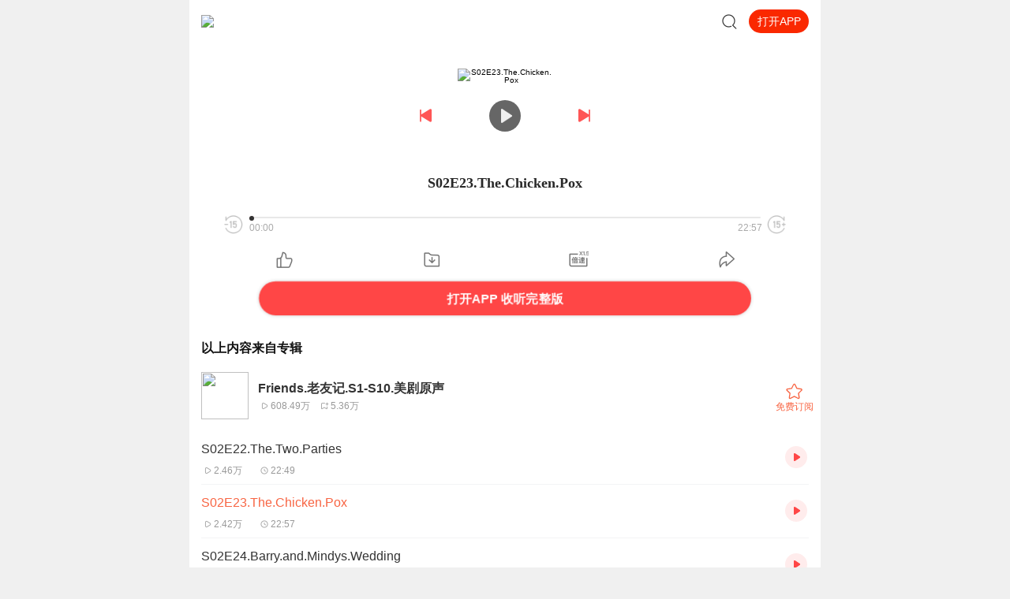

--- FILE ---
content_type: text/plain; charset=utf-8
request_url: https://hdaa.shuzilm.cn/report?v=1.2.0&e=1&c=1&r=ba14e4fc-7380-4d98-a41e-04e3a795de96
body_size: 300
content:
[base64]/ZACXyML/oZO3IWy4BI9LmVsHhLOoB8YuEDtVsTR8kV2T7cu4h3uDBm7RiiY17weUfzUvYUYDOUILLeNpDSzWaM1h2LYEc7k4tE=

--- FILE ---
content_type: text/plain; charset=utf-8
request_url: https://hdaa.shuzilm.cn/report?v=1.2.0&e=1&c=1&r=83a1edb6-4a16-4469-a344-e3a01f9d3b74
body_size: 300
content:
[base64]

--- FILE ---
content_type: text/plain; charset=utf-8
request_url: https://hdaa.shuzilm.cn/report?v=1.2.0&e=1&c=1&r=e271c9e5-55fb-4b59-ae7e-b32619f30188
body_size: 300
content:
[base64]/LdRLtVsTR8kV2T7cu4h3uDBm7RiiY17weUfzUvYUYDOUILLeNpDSzWaM1h2LYEc7k4tE=

--- FILE ---
content_type: text/plain; charset=utf-8
request_url: https://hdaa.shuzilm.cn/report?v=1.2.0&e=1&c=1&r=59fdf837-723a-4403-9866-1faebd0f3c69
body_size: 300
content:
xPpVNmuN747HLIdj8tkeHHSaBy06FDa0WV4U2ijEP9YINCtsmXUklA1wHHlY+Q3Qda7HFQzXbkVdGcZs17R8BtJXbyQSMk3GjXT9cns18YmVm6zsOoTT7xh7bm4UG1hUVnnwNHuWJlBxR8oAvwIgKN3W+1ZEIoKmKdiTZAUj0RfDFAmsrMrtCAQr1VmTQunU6vSxJ/6qDL0bHWS024zQ13ejSodqLIjhChYu1jYU5Y3tVsTR8kV2T7cu4h3uDBm7RiiY17weUfzUvYUYDOUILLeNpDSzWaM1h2LYEc7k4tE=

--- FILE ---
content_type: text/plain; charset=UTF-8
request_url: https://m.ximalaya.com/revision/search/seo?kw=S02E23.The.Chicken.Pox&page=1&rows=16&device=iPhone&condition=relation&spellchecker=true&core=track
body_size: 953
content:
{"ret":200,"data":{"illegal":false,"kw":"S02E23.The.Chicken.Pox","track":{"docs":[{"createdAt":1704927600000,"title":"【讲解版本】新手场- Chicken Pox 水痘","isV":false,"duration":295.288,"uid":38540189,"categoryId":-1,"updatedAt":1704927727000,"nickname":"口语魔术师MONSTER","isPaid":false,"id":698936461,"verifyType":-1,"isNoCopyright":false,"albumId":3965403,"albumTitle":"瞬间秒杀听力|一开口让人震撼","price":"0.0","discounterPrice":"0.0","isFree":false,"isAuthorized":false,"priceTyped":-1,"playCount":1711,"commentCount":0,"shareCount":0,"likeCount":0,"albumCoverPath":"","isTrailer":-1,"isTrailerBool":false,"sampleDuration":0,"coverPath":"http://imagev2.xmcdn.com/group71/M07/5E/2D/wKgOz14GBCnBocWZAAackohdCrk126.jpg!op_type=3&columns=180&rows=180","trackUrl":"/sound/698936461","albumUrl":"/album/3965403","userUrl":"/zhubo/38540189","richTitle":"【讲解版本】新手场- Chicken Pox 水痘","isVideo":false},{"createdAt":1754348400000,"title":"【讲解版本】新手场- Chicken Pox 水痘","isV":false,"duration":295.288,"uid":38540189,"categoryId":-1,"updatedAt":1754348447000,"nickname":"口语魔术师MONSTER","isPaid":false,"id":895396270,"verifyType":-1,"isNoCopyright":false,"albumId":3965403,"albumTitle":"瞬间秒杀听力|一开口让人震撼","price":"0.0","discounterPrice":"0.0","isFree":false,"isAuthorized":false,"priceTyped":-1,"playCount":579,"commentCount":0,"shareCount":0,"likeCount":0,"albumCoverPath":"","isTrailer":-1,"isTrailerBool":false,"sampleDuration":0,"coverPath":"http://imagev2.xmcdn.com/group71/M07/5E/2D/wKgOz14GBCnBocWZAAackohdCrk126.jpg!op_type=3&columns=180&rows=180","trackUrl":"/sound/895396270","albumUrl":"/album/3965403","userUrl":"/zhubo/38540189","richTitle":"【讲解版本】新手场- Chicken Pox 水痘","isVideo":false},{"createdAt":1745535600000,"title":"【讲解版本】新手场- Chicken Pox 水痘","isV":false,"duration":295.288,"uid":38540189,"categoryId":-1,"updatedAt":1745535621000,"nickname":"口语魔术师MONSTER","isPaid":false,"id":840953575,"verifyType":-1,"isNoCopyright":false,"albumId":3965403,"albumTitle":"瞬间秒杀听力|一开口让人震撼","price":"0.0","discounterPrice":"0.0","isFree":false,"isAuthorized":false,"priceTyped":-1,"playCount":730,"commentCount":0,"shareCount":0,"likeCount":0,"albumCoverPath":"","isTrailer":-1,"isTrailerBool":false,"sampleDuration":0,"coverPath":"http://imagev2.xmcdn.com/group71/M07/5E/2D/wKgOz14GBCnBocWZAAackohdCrk126.jpg!op_type=3&columns=180&rows=180","trackUrl":"/sound/840953575","albumUrl":"/album/3965403","userUrl":"/zhubo/38540189","richTitle":"【讲解版本】新手场- Chicken Pox 水痘","isVideo":false},{"createdAt":1713135600000,"title":"【讲解版本】新手场- Chicken Pox 水痘","isV":false,"duration":295.288,"uid":38540189,"categoryId":-1,"updatedAt":1713135639000,"nickname":"口语魔术师MONSTER","isPaid":false,"id":722582733,"verifyType":-1,"isNoCopyright":false,"albumId":3965403,"albumTitle":"瞬间秒杀听力|一开口让人震撼","price":"0.0","discounterPrice":"0.0","isFree":false,"isAuthorized":false,"priceTyped":-1,"playCount":1795,"commentCount":0,"shareCount":0,"likeCount":0,"albumCoverPath":"","isTrailer":-1,"isTrailerBool":false,"sampleDuration":0,"coverPath":"http://imagev2.xmcdn.com/group71/M07/5E/2D/wKgOz14GBCnBocWZAAackohdCrk126.jpg!op_type=3&columns=180&rows=180","trackUrl":"/sound/722582733","albumUrl":"/album/3965403","userUrl":"/zhubo/38540189","richTitle":"【讲解版本】新手场- Chicken Pox 水痘","isVideo":false},{"createdAt":1720825200000,"title":"【讲解版本】新手场- Chicken Pox 水痘","isV":false,"duration":295.288,"uid":38540189,"categoryId":-1,"updatedAt":1720825223000,"nickname":"口语魔术师MONSTER","isPaid":false,"id":740819948,"verifyType":-1,"isNoCopyright":false,"albumId":3965403,"albumTitle":"瞬间秒杀听力|一开口让人震撼","price":"0.0","discounterPrice":"0.0","isFree":false,"isAuthorized":false,"priceTyped":-1,"playCount":1578,"commentCount":0,"shareCount":0,"likeCount":0,"albumCoverPath":"","isTrailer":-1,"isTrailerBool":false,"sampleDuration":0,"coverPath":"http://imagev2.xmcdn.com/group71/M07/5E/2D/wKgOz14GBCnBocWZAAackohdCrk126.jpg!op_type=3&columns=180&rows=180","trackUrl":"/sound/740819948","albumUrl":"/album/3965403","userUrl":"/zhubo/38540189","richTitle":"【讲解版本】新手场- Chicken Pox 水痘","isVideo":false},{"createdAt":1728946800000,"title":"【讲解版本】新手场- Chicken Pox 水痘","isV":false,"duration":295.288,"uid":38540189,"categoryId":-1,"updatedAt":1728946801000,"nickname":"口语魔术师MONSTER","isPaid":false,"id":765031183,"verifyType":-1,"isNoCopyright":false,"albumId":3965403,"albumTitle":"瞬间秒杀听力|一开口让人震撼","price":"0.0","discounterPrice":"0.0","isFree":false,"isAuthorized":false,"priceTyped":-1,"playCount":1708,"commentCount":0,"shareCount":0,"likeCount":0,"albumCoverPath":"","isTrailer":-1,"isTrailerBool":false,"sampleDuration":0,"coverPath":"http://imagev2.xmcdn.com/group71/M07/5E/2D/wKgOz14GBCnBocWZAAackohdCrk126.jpg!op_type=3&columns=180&rows=180","trackUrl":"/sound/765031183","albumUrl":"/album/3965403","userUrl":"/zhubo/38540189","richTitle":"【讲解版本】新手场- Chicken Pox 水痘","isVideo":false},{"createdAt":1763161200000,"title":"【讲解版本】新手场- Chicken Pox 水痘","isV":false,"duration":295.288,"uid":38540189,"categoryId":-1,"updatedAt":1763161215000,"nickname":"口语魔术师MONSTER","isPaid":false,"id":931121861,"verifyType":-1,"isNoCopyright":false,"albumId":3965403,"albumTitle":"瞬间秒杀听力|一开口让人震撼","price":"0.0","discounterPrice":"0.0","isFree":false,"isAuthorized":false,"priceTyped":-1,"playCount":777,"commentCount":0,"shareCount":0,"likeCount":0,"albumCoverPath":"","isTrailer":-1,"isTrailerBool":false,"sampleDuration":0,"coverPath":"http://imagev2.xmcdn.com/group71/M07/5E/2D/wKgOz14GBCnBocWZAAackohdCrk126.jpg!op_type=3&columns=180&rows=180","trackUrl":"/sound/931121861","albumUrl":"/album/3965403","userUrl":"/zhubo/38540189","richTitle":"【讲解版本】新手场- Chicken Pox 水痘","isVideo":false},{"createdAt":1736982000000,"title":"【讲解版本】新手场- Chicken Pox 水痘","isV":false,"duration":295.288,"uid":38540189,"categoryId":-1,"updatedAt":1736982027000,"nickname":"口语魔术师MONSTER","isPaid":false,"id":796440885,"verifyType":-1,"isNoCopyright":false,"albumId":3965403,"albumTitle":"瞬间秒杀听力|一开口让人震撼","price":"0.0","discounterPrice":"0.0","isFree":false,"isAuthorized":false,"priceTyped":-1,"playCount":1042,"commentCount":0,"shareCount":0,"likeCount":0,"albumCoverPath":"","isTrailer":-1,"isTrailerBool":false,"sampleDuration":0,"coverPath":"http://imagev2.xmcdn.com/group71/M07/5E/2D/wKgOz14GBCnBocWZAAackohdCrk126.jpg!op_type=3&columns=180&rows=180","trackUrl":"/sound/796440885","albumUrl":"/album/3965403","userUrl":"/zhubo/38540189","richTitle":"【讲解版本】新手场- Chicken Pox 水痘","isVideo":false},{"createdAt":1745535300000,"title":"【朗读版本】新手场- Chicken Pox 水痘","isV":false,"duration":24.006,"uid":38540189,"categoryId":-1,"updatedAt":1745535300000,"nickname":"口语魔术师MONSTER","isPaid":false,"id":840951921,"verifyType":-1,"isNoCopyright":false,"albumId":3965403,"albumTitle":"瞬间秒杀听力|一开口让人震撼","price":"0.0","discounterPrice":"0.0","isFree":false,"isAuthorized":false,"priceTyped":-1,"playCount":694,"commentCount":0,"shareCount":0,"likeCount":0,"albumCoverPath":"","isTrailer":-1,"isTrailerBool":false,"sampleDuration":0,"coverPath":"http://imagev2.xmcdn.com/group71/M07/5E/2D/wKgOz14GBCnBocWZAAackohdCrk126.jpg!op_type=3&columns=180&rows=180","trackUrl":"/sound/840951921","albumUrl":"/album/3965403","userUrl":"/zhubo/38540189","richTitle":"【朗读版本】新手场- Chicken Pox 水痘","isVideo":false},{"createdAt":1728946500000,"title":"【朗读版本】新手场- Chicken Pox 水痘","isV":false,"duration":24.006,"uid":38540189,"categoryId":-1,"updatedAt":1728946500000,"nickname":"口语魔术师MONSTER","isPaid":false,"id":765030932,"verifyType":-1,"isNoCopyright":false,"albumId":3965403,"albumTitle":"瞬间秒杀听力|一开口让人震撼","price":"0.0","discounterPrice":"0.0","isFree":false,"isAuthorized":false,"priceTyped":-1,"playCount":1576,"commentCount":0,"shareCount":0,"likeCount":0,"albumCoverPath":"","isTrailer":-1,"isTrailerBool":false,"sampleDuration":0,"coverPath":"http://imagev2.xmcdn.com/group71/M07/5E/2D/wKgOz14GBCnBocWZAAackohdCrk126.jpg!op_type=3&columns=180&rows=180","trackUrl":"/sound/765030932","albumUrl":"/album/3965403","userUrl":"/zhubo/38540189","richTitle":"【朗读版本】新手场- Chicken Pox 水痘","isVideo":false},{"createdAt":1713135300000,"title":"【朗读版本】新手场- Chicken Pox 水痘","isV":false,"duration":24.006,"uid":38540189,"categoryId":-1,"updatedAt":1713135300000,"nickname":"口语魔术师MONSTER","isPaid":false,"id":722582121,"verifyType":-1,"isNoCopyright":false,"albumId":3965403,"albumTitle":"瞬间秒杀听力|一开口让人震撼","price":"0.0","discounterPrice":"0.0","isFree":false,"isAuthorized":false,"priceTyped":-1,"playCount":1515,"commentCount":0,"shareCount":0,"likeCount":0,"albumCoverPath":"","isTrailer":-1,"isTrailerBool":false,"sampleDuration":0,"coverPath":"http://imagev2.xmcdn.com/group71/M07/5E/2D/wKgOz14GBCnBocWZAAackohdCrk126.jpg!op_type=3&columns=180&rows=180","trackUrl":"/sound/722582121","albumUrl":"/album/3965403","userUrl":"/zhubo/38540189","richTitle":"【朗读版本】新手场- Chicken Pox 水痘","isVideo":false},{"createdAt":1704927300000,"title":"【朗读版本】新手场- Chicken Pox 水痘","isV":false,"duration":24.006,"uid":38540189,"categoryId":-1,"updatedAt":1704927715000,"nickname":"口语魔术师MONSTER","isPaid":false,"id":698936843,"verifyType":-1,"isNoCopyright":false,"albumId":3965403,"albumTitle":"瞬间秒杀听力|一开口让人震撼","price":"0.0","discounterPrice":"0.0","isFree":false,"isAuthorized":false,"priceTyped":-1,"playCount":1639,"commentCount":0,"shareCount":0,"likeCount":0,"albumCoverPath":"","isTrailer":-1,"isTrailerBool":false,"sampleDuration":0,"coverPath":"http://imagev2.xmcdn.com/group71/M07/5E/2D/wKgOz14GBCnBocWZAAackohdCrk126.jpg!op_type=3&columns=180&rows=180","trackUrl":"/sound/698936843","albumUrl":"/album/3965403","userUrl":"/zhubo/38540189","richTitle":"【朗读版本】新手场- Chicken Pox 水痘","isVideo":false},{"createdAt":1720824900000,"title":"【朗读版本】新手场- Chicken Pox 水痘","isV":false,"duration":24.006,"uid":38540189,"categoryId":-1,"updatedAt":1720824900000,"nickname":"口语魔术师MONSTER","isPaid":false,"id":740819637,"verifyType":-1,"isNoCopyright":false,"albumId":3965403,"albumTitle":"瞬间秒杀听力|一开口让人震撼","price":"0.0","discounterPrice":"0.0","isFree":false,"isAuthorized":false,"priceTyped":-1,"playCount":1377,"commentCount":0,"shareCount":0,"likeCount":0,"albumCoverPath":"","isTrailer":-1,"isTrailerBool":false,"sampleDuration":0,"coverPath":"http://imagev2.xmcdn.com/group71/M07/5E/2D/wKgOz14GBCnBocWZAAackohdCrk126.jpg!op_type=3&columns=180&rows=180","trackUrl":"/sound/740819637","albumUrl":"/album/3965403","userUrl":"/zhubo/38540189","richTitle":"【朗读版本】新手场- Chicken Pox 水痘","isVideo":false},{"createdAt":1754348100000,"title":"【朗读版本】新手场- Chicken Pox 水痘","isV":false,"duration":24.006,"uid":38540189,"categoryId":-1,"updatedAt":1754348100000,"nickname":"口语魔术师MONSTER","isPaid":false,"id":895395751,"verifyType":-1,"isNoCopyright":false,"albumId":3965403,"albumTitle":"瞬间秒杀听力|一开口让人震撼","price":"0.0","discounterPrice":"0.0","isFree":false,"isAuthorized":false,"priceTyped":-1,"playCount":1025,"commentCount":0,"shareCount":0,"likeCount":0,"albumCoverPath":"","isTrailer":-1,"isTrailerBool":false,"sampleDuration":0,"coverPath":"http://imagev2.xmcdn.com/group71/M07/5E/2D/wKgOz14GBCnBocWZAAackohdCrk126.jpg!op_type=3&columns=180&rows=180","trackUrl":"/sound/895395751","albumUrl":"/album/3965403","userUrl":"/zhubo/38540189","richTitle":"【朗读版本】新手场- Chicken Pox 水痘","isVideo":false},{"createdAt":1763160900000,"title":"【朗读版本】新手场- Chicken Pox 水痘","isV":false,"duration":24.006,"uid":38540189,"categoryId":-1,"updatedAt":1763160900000,"nickname":"口语魔术师MONSTER","isPaid":false,"id":931123120,"verifyType":-1,"isNoCopyright":false,"albumId":3965403,"albumTitle":"瞬间秒杀听力|一开口让人震撼","price":"0.0","discounterPrice":"0.0","isFree":false,"isAuthorized":false,"priceTyped":-1,"playCount":495,"commentCount":0,"shareCount":0,"likeCount":0,"albumCoverPath":"","isTrailer":-1,"isTrailerBool":false,"sampleDuration":0,"coverPath":"http://imagev2.xmcdn.com/group71/M07/5E/2D/wKgOz14GBCnBocWZAAackohdCrk126.jpg!op_type=3&columns=180&rows=180","trackUrl":"/sound/931123120","albumUrl":"/album/3965403","userUrl":"/zhubo/38540189","richTitle":"【朗读版本】新手场- Chicken Pox 水痘","isVideo":false},{"createdAt":1736981700000,"title":"【朗读版本】新手场- Chicken Pox 水痘","isV":false,"duration":24.006,"uid":38540189,"categoryId":-1,"updatedAt":1736981700000,"nickname":"口语魔术师MONSTER","isPaid":false,"id":796459171,"verifyType":-1,"isNoCopyright":false,"albumId":3965403,"albumTitle":"瞬间秒杀听力|一开口让人震撼","price":"0.0","discounterPrice":"0.0","isFree":false,"isAuthorized":false,"priceTyped":-1,"playCount":885,"commentCount":0,"shareCount":0,"likeCount":0,"albumCoverPath":"","isTrailer":-1,"isTrailerBool":false,"sampleDuration":0,"coverPath":"http://imagev2.xmcdn.com/group71/M07/5E/2D/wKgOz14GBCnBocWZAAackohdCrk126.jpg!op_type=3&columns=180&rows=180","trackUrl":"/sound/796459171","albumUrl":"/album/3965403","userUrl":"/zhubo/38540189","richTitle":"【朗读版本】新手场- Chicken Pox 水痘","isVideo":false}],"pageSize":16,"currentPage":1,"sc":{},"total":2462,"totalPage":1,"index":999}}}

--- FILE ---
content_type: text/plain; charset=UTF-8
request_url: https://m.ximalaya.com/revision/search/seo?kw=Friends.%E8%80%81%E5%8F%8B&page=1&rows=19&device=iPhone&condition=relation&spellchecker=true&core=album
body_size: 5111
content:
{"ret":200,"data":{"illegal":false,"kw":"Friends.老友","album":{"docs":[{"playCount":30182,"coverPath":"group27/M02/88/14/wKgJR1jUnHeRqc-4AAH7JQ2Rkm8707.jpg","title":"Friends（老友记）","uid":51223341,"url":"/album/7303532","categoryPinyin":"","categoryId":-1,"intro":"  标题编号说明         1.这一专辑是学习Sara在喜马拉雅FM平台的教程内容，是语音练习。         2.标题格式： 0 - 0 . 0（0 . 0）            标题意义： 辑-课.课（季.集），如2-1.2(2.1)意思是Sara课程第2辑的第1课.第2课，内容是《...","albumId":7303532,"isPaid":false,"isFinished":0,"createdAt":1766765792278,"updatedAt":1766765792278,"isVipFree":false,"nickname":"森林木河","anchorPic":"group26/M08/88/49/wKgJRlkB4IfgQoaiAADtGDmTuDc41.jpeg","verifyType":-1,"vipFreeType":-1,"tracksCount":39,"priceTypes":[],"anchorUrl":"/zhubo/51223341","richTitle":"Friends（老友记）","vipType":0,"albumSubscript":-1,"lastUpTrackTitle":"29.30(3.18)","lastUpTrackId":64690624},{"playCount":160530,"coverPath":"group54/M08/68/E4/wKgLclwx23-Q47ffAADHWa5lY3I589.jpg","title":"老友记 Friends 第一季","uid":31473954,"url":"/album/20472861","categoryPinyin":"","categoryId":-1,"albumId":20472861,"isPaid":false,"isFinished":0,"createdAt":1766765792278,"updatedAt":1766765792278,"isVipFree":false,"nickname":"鱼尾写字","anchorPic":"group53/M09/F1/C7/wKgLfFw4P0HjfB5TAAK_2HMEGtI864.jpg","verifyType":-1,"vipFreeType":-1,"tracksCount":16,"priceTypes":[],"anchorUrl":"/zhubo/31473954","richTitle":"老友记 Friends 第一季","vipType":0,"albumSubscript":-1,"lastUpTrackTitle":"老友记 s1e4 002","lastUpTrackId":169364949},{"playCount":14089,"coverPath":"group74/M06/30/E4/wKgO0l5ahxryjklcAADbrj7nLLo514.jpg","title":"老友记Friends第一季字幕跟读","uid":201208151,"url":"/album/34500626","categoryPinyin":"","categoryId":-1,"intro":"老友记字幕跟读，个人练习口语用，偶尔会分享一些搜集到的英语学习资料。PS:本人口语不好，努力练习中，好多地方不知道怎么读，只能自己摸索，欢迎大神指正。音频放出来主要是为了督促自己坚持读下去。也希望跟其他英语学习者共同进步。","albumId":34500626,"isPaid":false,"isFinished":0,"createdAt":1766765792278,"updatedAt":1766765792278,"isVipFree":false,"nickname":"RB大狗哥","anchorPic":"storages/3a06-audiofreehighqps/C2/8F/GAqh4zIMAL64AAA6_gOywyMc.jpg","verifyType":-1,"vipFreeType":-1,"tracksCount":14,"priceTypes":[],"anchorUrl":"/zhubo/201208151","richTitle":"老友记Friends第一季字幕跟读","vipType":0,"albumSubscript":-1,"lastUpTrackTitle":"老友记Friends.S01E09-1","lastUpTrackId":476424456},{"playCount":8885,"coverPath":"storages/7ac2-audiofreehighqps/FA/97/GKwRIJEMBgeOAAPOywO178tP.jpeg","title":"英语磨耳朵《friends》老友记美剧原声","uid":56551597,"url":"/album/93168427","categoryPinyin":"","categoryId":-1,"intro":"《老友记》（Friends）是美国全国广播公司出品的系列情景喜剧，由大卫·克莱恩、玛尔塔·考夫曼担任主创，凯文·布赖特、Gary Halvorson、迈克尔·莱拜克等执导，詹妮弗·安妮斯顿、大卫·修蒙、柯特妮·考克斯、丽莎·库卓、马特·勒布朗和马修·派瑞主演...","albumId":93168427,"isPaid":false,"isFinished":0,"createdAt":1766765792278,"updatedAt":1766765792278,"isVipFree":false,"nickname":"美剧天地","anchorPic":"group29/M07/20/12/wKgJWVlTFzfwtUMtAAAjQWSrNOk18.jpeg","verifyType":-1,"vipFreeType":-1,"tracksCount":119,"priceTypes":[],"anchorUrl":"/zhubo/56551597","richTitle":"英语磨耳朵《friends》老友记美剧原声","vipType":0,"albumSubscript":-1,"lastUpTrackTitle":"老友记第四季23","lastUpTrackId":866671869},{"playCount":6084876,"coverPath":"storages/e435-audiofreehighqps/F6/97/GMCoOSUIOSqEAAKbXAIco-L2.jpeg","title":"Friends.老友记.S1-S10.美剧原声","uid":54455848,"url":"/album/76055134","categoryPinyin":"","categoryId":-1,"intro":"导演: 大卫·克拉尼 / 玛尔塔·考夫曼编剧: 加里·哈勒沃尔森 / 凯文·布莱特主演: 詹妮弗·安妮斯顿 / 柯特妮·考克斯 / 丽莎·库卓 / 马特·勒布朗 / 马修·派瑞 /类型: 喜剧 / 爱情制片国家/地区: 美国语言: 英语 / 荷兰语 / 汉语普通话首播: 1994-09-2...","albumId":76055134,"isPaid":false,"isFinished":0,"createdAt":1766765792278,"updatedAt":1766765792278,"isVipFree":false,"nickname":"何播","anchorPic":"storages/dd4c-audiofreehighqps/7C/19/GKwRIDoIOT0yAACZTQIcrU_V.jpg","verifyType":-1,"vipFreeType":-1,"tracksCount":227,"priceTypes":[],"anchorUrl":"/zhubo/54455848","richTitle":"<span class =\"orange-1\">Friends.老友</span>记.S1-S10.美剧原声","vipType":0,"albumSubscript":-1,"lastUpTrackTitle":"S10E17-18.The.Last.One","lastUpTrackId":634007604},{"playCount":277315,"coverPath":"storages/79e2-audiofreehighqps/94/C8/GMCoOSUIY_7yAADujAIrO67G.jpg","title":"老友记全集BGM剪辑无主题曲英语喜剧Friends","uid":54455848,"url":"/album/76564006","categoryPinyin":"","categoryId":-1,"intro":"导演: 大卫·克拉尼 / 玛尔塔·考夫曼编剧: 加里·哈勒沃尔森 / 凯文·布莱特主演: 詹妮弗·安妮斯顿 / 柯特妮·考克斯 / 丽莎·库卓 / 马特·勒布朗 / 马修·派瑞 /类型: 喜剧 / 爱情制片国家/地区: 美国语言: 英语 / 荷兰语 / 汉语普通话首播: 1994-09-2...","albumId":76564006,"isPaid":false,"isFinished":0,"createdAt":1766765792278,"updatedAt":1766765792278,"isVipFree":false,"nickname":"何播","anchorPic":"storages/dd4c-audiofreehighqps/7C/19/GKwRIDoIOT0yAACZTQIcrU_V.jpg","verifyType":-1,"vipFreeType":-1,"tracksCount":197,"priceTypes":[],"anchorUrl":"/zhubo/54455848","richTitle":"老友记全集BGM剪辑无主题曲英语喜剧Friends","vipType":0,"albumSubscript":-1,"lastUpTrackTitle":"S04E24 罗斯的婚礼(下)-2","lastUpTrackId":642316648},{"playCount":7617,"coverPath":"storages/9fd6-audiofreehighqps/C4/30/GAqhAwwK9zjLAAXBFwMm77fj.jpeg","title":"【英文字幕】老友记Friends听力练习视频","uid":30916158,"url":"/album/84240817","categoryPinyin":"","categoryId":-1,"intro":"版权原因无法提供画面，请大家谅解","albumId":84240817,"isPaid":false,"isFinished":0,"createdAt":1766765792278,"updatedAt":1766765792278,"isVipFree":false,"nickname":"David带你学外语","anchorPic":"group49/M06/48/1F/wKgKmFvviBCh-oZ1AAGkC7ihtNI418.jpg","verifyType":-1,"vipFreeType":-1,"tracksCount":23,"priceTypes":[],"anchorUrl":"/zhubo/30916158","richTitle":"【英文字幕】老友记Friends听力练习视频","vipType":0,"albumSubscript":-1,"lastUpTrackTitle":"[英文字幕]老-友-记.S01E24","lastUpTrackId":769862636},{"playCount":10862,"coverPath":"storages/19c3-audiofreehighqps/C4/23/GAqhJRIKxeQAAAI8CwMTwUsK.jpeg","title":"经典·美剧·原声【Friends.六人行.老友记】","uid":40390468,"url":"/album/83695045","categoryPinyin":"","categoryId":-1,"intro":"","albumId":83695045,"isPaid":false,"isFinished":0,"createdAt":1766765792278,"updatedAt":1766765792278,"isVipFree":false,"nickname":"飞熊奥德拉","anchorPic":"storages/ff5e-audiofreehighqps/28/D0/GAqh1YkKrW2CAATroAMKUUUY.jpeg","verifyType":-1,"vipFreeType":-1,"tracksCount":220,"priceTypes":[],"anchorUrl":"/zhubo/40390468","richTitle":"经典·美剧·原声【Friends.六人行.老友记】","vipType":0,"albumSubscript":-1,"lastUpTrackTitle":"【Friends.六人行.老友记】·【S10·E02】The One Where Ross Is Fine","lastUpTrackId":930882764},{"playCount":371,"coverPath":"storages/7f97-audiofreehighqps/F9/2B/CMCoOScDZo-RAADYUgBfaCv8.jpg","title":"Friends","uid":118535613,"url":"/album/43038081","categoryPinyin":"","categoryId":-1,"intro":"敬请关注公众号“Matchbox火柴盒子” （ID：Matchboxmatch）火柴盒子微信号：matchbox2u","albumId":43038081,"isPaid":false,"isFinished":0,"createdAt":1766765792278,"updatedAt":1766765792278,"isVipFree":false,"nickname":"Matchbox火柴盒子","anchorPic":"group43/M03/61/22/wKgKjVssjhWCLz_hAABar7xmqrk46.jpeg","verifyType":-1,"vipFreeType":-1,"tracksCount":2,"priceTypes":[],"anchorUrl":"/zhubo/118535613","richTitle":"Friends","vipType":0,"albumSubscript":-1,"lastUpTrackTitle":"Song","lastUpTrackId":347898572},{"playCount":69049,"coverPath":"storages/8d84-audiofreehighqps/9A/8A/GKwRIasK8LaeAAdfUQMkQXcY.jpeg","title":"美剧Friends《老友记》原版英语学习资料全十季","uid":524223108,"url":"/album/84166549","categoryPinyin":"","categoryId":-1,"intro":"《老友记》是一部具有标志性的美国情景喜剧，在电视史上留下了不可磨灭的印记。该剧以纽约市为背景，讲述了六位年轻人——瑞秋、莫妮卡、菲比、乔伊、钱德勒和罗斯的生活与友谊。 这部剧因其引人入胜的故事情节而闻名，涵盖了广泛的主题，包括爱情、人际关...","albumId":84166549,"isPaid":false,"isFinished":0,"createdAt":1766765792278,"updatedAt":1766765792278,"isVipFree":false,"nickname":"小辣椒爱巧克力","anchorPic":"storages/91ff-audiofreehighqps/73/4B/GAqhAwwK6WxYAAFDXgMhXIsq.jpg","verifyType":-1,"vipFreeType":-1,"tracksCount":234,"priceTypes":[],"anchorUrl":"/zhubo/524223108","richTitle":"美剧Friends《老友记》原版英语学习资料全十季","vipType":0,"albumSubscript":-1,"lastUpTrackTitle":"第十季完S10E17","lastUpTrackId":769045188},{"playCount":38615,"coverPath":"storages/8d98-audiofreehighqps/AF/CF/GKwRINsLFzcyAAGWKAM0PCN_.png","title":"磨耳朵！经典原声泛听Friends.六人行.老友记","uid":517851493,"url":"/album/91550277","categoryPinyin":"","categoryId":-1,"intro":"《老友记》（Friends）。这部电视剧自1994年首播以来，已经成为全球观众心中的经典之作，深受广大观众的喜爱。《老友记》讲述了六个好友——瑞秋（Rachel）、莫妮卡（Monica）、菲比（Phoebe）、乔伊（Joey）、钱德勒（Chandler）和罗斯（Ross）——在纽约...","albumId":91550277,"isPaid":false,"isFinished":0,"createdAt":1766765792278,"updatedAt":1766765792278,"isVipFree":false,"nickname":"阳阳心旅行","anchorPic":"storages/c584-audiofreehighqps/62/D7/GKwRIMAKI6PNAAFhLgLWtlEz.jpg","verifyType":-1,"vipFreeType":-1,"tracksCount":235,"priceTypes":[],"anchorUrl":"/zhubo/517851493","richTitle":"磨耳朵！经典原声泛听Friends.六人行.老友记","vipType":0,"albumSubscript":-1,"lastUpTrackTitle":"S10E17-18","lastUpTrackId":911032225},{"playCount":105136,"coverPath":"storages/8d98-audiofreehighqps/AF/CF/GKwRINsLFzcyAAGWKAM0PCN_.png","title":"磨耳朵！经典原声泛听Friends.六人行.老友记","uid":77481617,"url":"/album/84600360","categoryPinyin":"","categoryId":-1,"intro":"《老友记》（Friends）。这部电视剧自1994年首播以来，已经成为全球观众心中的经典之作，深受广大观众的喜爱。《老友记》讲述了六个好友——瑞秋（Rachel）、莫妮卡（Monica）、菲比（Phoebe）、乔伊（Joey）、钱德勒（Chandler）和罗斯（Ross）——在纽约...","albumId":84600360,"isPaid":false,"isFinished":0,"createdAt":1766765792278,"updatedAt":1766765792278,"isVipFree":false,"nickname":"立山大宝砸","anchorPic":"group74/M06/0D/36/wKgO3F56FFHDTuqsAABlHqBSMdQ857.jpg","verifyType":-1,"vipFreeType":-1,"tracksCount":235,"priceTypes":[],"anchorUrl":"/zhubo/77481617","richTitle":"磨耳朵！经典原声泛听Friends.六人行.老友记","vipType":0,"albumSubscript":-1,"lastUpTrackTitle":"S10E17-18","lastUpTrackId":777444366},{"playCount":18002,"coverPath":"group19/M01/D5/96/wKgJK1fJS4TQOAvQAAghweb2c-Y037.jpg","title":"Gossie&friends","uid":17757867,"url":"/album/5163356","categoryPinyin":"","categoryId":-1,"intro":"Gossie&friends 是一套可爱有趣的绘本","albumId":5163356,"isPaid":false,"isFinished":0,"createdAt":1766765792278,"updatedAt":1766765792278,"isVipFree":false,"nickname":"向日葵绘本频道","anchorPic":"group5/M03/8A/23/wKgDtlRpTtqQ-6Q2AABrlKAs4e8798.jpg","verifyType":-1,"vipFreeType":-1,"tracksCount":6,"priceTypes":[],"anchorUrl":"/zhubo/17757867","richTitle":"Gossie&friends","vipType":0,"albumSubscript":-1,"lastUpTrackTitle":"Gossie & Gertie","lastUpTrackId":20835874},{"playCount":516,"coverPath":"storages/d3b4-audiofreehighqps/D0/8C/CMCoOSMEHi0gAAFN3gCQqM73.jpeg","title":"老友","uid":1000154,"url":"/album/47447435","categoryPinyin":"","categoryId":-1,"intro":"老友 从前种下那爱果已熟透然而你没有靠紧我缔造长久紧握我手 将婚纱迁移到七楼占有他笑着跟我说一声 老友...","albumId":47447435,"isPaid":false,"isFinished":0,"createdAt":1766765792278,"updatedAt":1766765792278,"isVipFree":false,"nickname":"华语音乐","anchorPic":"group16/M07/D9/51/wKgDalaDjvbxWPJWAADdKcRA5kc528.jpg","verifyType":-1,"vipFreeType":-1,"tracksCount":1,"priceTypes":[],"anchorUrl":"/zhubo/1000154","richTitle":"老友","vipType":0,"albumSubscript":-1,"lastUpTrackTitle":"老友-祁影很法克儿","lastUpTrackId":393512068},{"playCount":23587,"coverPath":"group59/M04/67/C6/wKgLelzmR8Lg4eL-AAB7YrmW4b0593.jpg","title":"My friends","uid":174326994,"url":"/album/23777162","categoryPinyin":"","categoryId":-1,"intro":"","albumId":23777162,"isPaid":false,"isFinished":0,"createdAt":1766765792278,"updatedAt":1766765792278,"isVipFree":false,"nickname":"StoryTribeReading","anchorPic":"group59/M06/86/05/wKgLeFzaiUDw9V_8AALpjZJhPA4199.jpg","verifyType":-1,"vipFreeType":-1,"tracksCount":5,"priceTypes":[],"anchorUrl":"/zhubo/174326994","richTitle":"My friends","vipType":0,"albumSubscript":-1,"lastUpTrackTitle":"My friends song","lastUpTrackId":185862118},{"playCount":3957,"coverPath":"group62/M00/2E/D2/wKgMZ1z402_g-QbfAB-lWuRbBgc539.jpg","title":"my friends","uid":72126174,"url":"/album/24076968","categoryPinyin":"","categoryId":-1,"intro":"配套绘本视频请关注公众号：曦乐学堂","albumId":24076968,"isPaid":false,"isFinished":0,"createdAt":1766765792278,"updatedAt":1766765792278,"isVipFree":false,"nickname":"卓曦玥","anchorPic":"storages/c51a-audiofreehighqps/25/88/GKwRINsKxdkzAAEtygMTumt_.jpg","verifyType":-1,"vipFreeType":-1,"tracksCount":5,"priceTypes":[],"anchorUrl":"/zhubo/72126174","richTitle":"my friends","vipType":0,"albumSubscript":-1,"lastUpTrackTitle":"My Friends (1)","lastUpTrackId":189185781},{"playCount":2360,"coverPath":"group14/M03/0E/47/wKgDY1bP_2aDm-WaAABGeMgG4o4038.jpg","title":"Phonics Friends","uid":27942370,"url":"/album/3759753","categoryPinyin":"","categoryId":-1,"intro":"这是帮助孩子进行无意识知识输入，孩子专注在玩玩具、玩游戏、吃饭甚至于平常每天都会接触的生活中，都可以以背景音乐的形式，让孩子们在无意识中浸入Phonics的环境里                              ","albumId":3759753,"isPaid":false,"isFinished":0,"createdAt":1766765792278,"updatedAt":1766765792278,"isVipFree":false,"nickname":"听友27942370","anchorPic":"group14/M09/E1/B0/wKgDZFaQbwPRIwchAAY4CqwM3vo253.jpg","verifyType":-1,"vipFreeType":-1,"tracksCount":26,"priceTypes":[],"anchorUrl":"/zhubo/27942370","richTitle":"Phonics Friends","vipType":0,"albumSubscript":-1,"lastUpTrackTitle":"07 Fifi Fish","lastUpTrackId":12589985},{"playCount":44630,"coverPath":"group12/M02/7F/92/wKgDW1YWHPbjGH50AABMrkcvFD4612.jpg","title":"My Friends","uid":28267641,"url":"/album/3041882","categoryPinyin":"","categoryId":-1,"albumId":3041882,"isPaid":false,"isFinished":0,"createdAt":1766765792278,"updatedAt":1766765792278,"isVipFree":false,"nickname":"绘本音频管理员","anchorPic":"group39/M06/4C/6C/wKgJnlpknGby_ZCTAABcbbBXatY523.jpg","verifyType":-1,"vipFreeType":-1,"tracksCount":5,"priceTypes":[],"anchorUrl":"/zhubo/28267641","richTitle":"My Friends","vipType":0,"albumSubscript":-1,"lastUpTrackTitle":"My Friends 5","lastUpTrackId":9138110},{"playCount":41627,"coverPath":"storages/9828-audiofreehighqps/07/BA/GKwRINsGFw5eAAEXRgEwz1pS.jpg","title":"汶霖&Friends","uid":7487783,"url":"/album/254084","categoryPinyin":"","categoryId":-1,"intro":"原访谈节目《EZFM&Friends》播出频率：FM91.5（北京），FM100.1（上海）；播出时间：周日15：00-15：30","albumId":254084,"isPaid":false,"isFinished":0,"createdAt":1766765792278,"updatedAt":1766765792278,"isVipFree":false,"nickname":"汶霖FM","anchorPic":"group44/M0A/A1/D4/wKgKkVsZ-4-hBIryAAFLWVc1Dpc438.jpg","verifyType":-1,"vipFreeType":-1,"tracksCount":25,"priceTypes":[],"anchorUrl":"/zhubo/7487783","richTitle":"汶霖&Friends","vipType":0,"albumSubscript":-1,"lastUpTrackTitle":"刨坑系列：9年前的华妃扮演者蒋欣专访","lastUpTrackId":485149674}],"pageSize":19,"currentPage":1,"sc":{},"total":207,"totalPage":1,"index":999}}}

--- FILE ---
content_type: text/plain; charset=utf-8
request_url: https://hdaa.shuzilm.cn/report?v=1.2.0&e=1&c=1&r=2a7fe877-aecb-4816-a7f6-e5556584261a
body_size: 300
content:
[base64]